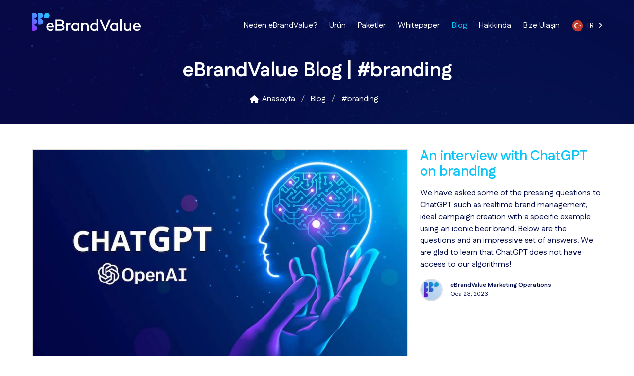

--- FILE ---
content_type: text/html; charset=utf-8
request_url: https://www.ebrandvalue.com/tr/blog/tag/branding_2/
body_size: 6035
content:
<!DOCTYPE html><html lang="tr" class="lang-tr webp  medium-header"><head><meta charset="utf-8"><title>#branding | eBrandValue Blog</title><meta name="description" content="Want to learn more about #branding? Here eBrandValue Blog Posts about #branding"><meta property="og:title" content="#branding | eBrandValue Blog"><meta property="og:description" content="Want to learn more about #branding? Here eBrandValue Blog Posts about #branding"><link rel="alternate" type="application/rss+xml" title="eBrandValue Blog" href="/latest/feed/"><meta property="og:site_name" content="eBrandValue"><meta property="og:locale" content="tr"><meta property="og:url" content="https://www.ebrandvalue.com/tr/blog/tag/branding_2/"><meta property="og:type" content="website"><meta property="og:image" content="https://www.ebrandvalue.com/static/img/social-ebrandvalue-new.jpg"><meta property="fb:page_id" content="283217168446836"><meta name="twitter:site" content="@eBrandValue"><meta property="twitter:account_id" content="268125776"><!-- v1.0.5 --><link href="https://cdnjs.cloudflare.com/ajax/libs/font-awesome/6.5.2/css/all.min.css" rel="stylesheet"><link href="https://fonts.googleapis.com/css2?family=Big+Shoulders+Display:wght@100..900&family=Fustat:wght@200..800&family=Geist+Mono:wght@100..900&display=swap" rel="stylesheet"><!-- Google Tag Manager --><script>
    dataLayer=[];(function(w,d,s,l,i){w[l]=w[l]||[];w[l].push({'gtm.start':
    new Date().getTime(),event:'gtm.js'});var f=d.getElementsByTagName(s)[0],
    j=d.createElement(s),dl=l!='dataLayer'?'&l='+l:'';j.async=true;j.src=
    'https://www.googletagmanager.com/gtm.js?id='+i+dl;f.parentNode.insertBefore(j,f);
    })(window,document,'script','dataLayer','GTM-KG6ZCS8');</script><!-- End Google Tag Manager --><link rel="shortcut icon" type="image/png" href="/static/img/favicon.ico"><meta name="viewport" content="width=device-width, initial-scale=1"><link href="/static/css/mystyles.css?v=1757938705" rel="stylesheet"><link href="//fonts.googleapis.com/css?family=Monda%3A400%2C700%7CMontserrat%3A400%2C600%2C700%7COpen%2BSans%3A300%2C400&display=swap&subset=latin-ext" rel="stylesheet"><script type="application/ld+json">
    {
      "@context": "http://schema.org",
      "@type": "Corporation",
      "legalName": "eBrandValue",
      "description": "eBrandValue 2012'de, marka değerini artırmak için, o markanın sosyal verilerini sorgulama konusunda pazarlamacılara yardımcı olmak üzere kuruldu.",
      "url": "https://www.ebrandvalue.com/",
      "address": {
        "@type": "PostalAddress",
        "addressLocality": "New York",
        "addressRegion": "NY",
        "addressCountry": "US",
        "postalCode": "10016",
        "streetAddress": "201 East 36th Street 10C"
      },
      "logo": "https://www.ebrandvalue.com/static/img/logo-new.svg",
      "contactPoint" : [{
        "@type" : "ContactPoint",
        "telephone" : " +1.2124724567",
        "contactType" : "customer service"
      }],
      "sameAs": [
        "https://www.facebook.com/eBrandValue/",
        "https://twitter.com/eBrandValue",
        "https://twitter.com/eBrandValuetr",
        "https://www.linkedin.com/company/ebrandvalue/",
        "https://www.youtube.com/user/ebrandvalue",
        "https://www.instagram.com/ebrandvalue/",
        "https://in.pinterest.com/ebrandvalue/"
      ]
    }
    </script><link rel="canonical" href="https://www.ebrandvalue.com/en/blog/tag/branding_2/"><link rel="alternate" hreflang="en" href="https://www.ebrandvalue.com/en/blog/tag/branding_2/"><link rel="alternate" hreflang="fr" href="https://www.ebrandvalue.com/fr/blog/tag/branding_2/"><link rel="alternate" hreflang="tr" href="https://www.ebrandvalue.com/tr/blog/tag/branding_2/"></head><body><noscript><iframe src="https://www.googletagmanager.com/ns.html?id=GTM-KG6ZCS8"
height="0" width="0" style="display:none;visibility:hidden"></iframe></noscript><header id="hd"><div class="container"><nav class="navbar" aria-label="main navigation"><div class="navbar-brand"><a class="navbar-item" href="/tr/"><img src="/static/img/logo-new.svg" alt="eBrandValue logo"></a><a role="button" class="navbar-burger burger" aria-label="menu" aria-expanded="false" data-target="nav1"><span aria-hidden="true"></span><span aria-hidden="true"></span><span aria-hidden="true"></span></a></div><div id="nav1" class="navbar-menu"><div class="navbar-start"><a class="navbar-item " href="/tr/why-ebrandvalue/">
              Neden eBrandValue?
            </a><a class="navbar-item " href="/tr/product/">
              Ürün
            </a><a class="navbar-item " href="/tr/pricing/">
              Paketler
            </a><a class="navbar-item " href="/tr/whitepaper/">
              Whitepaper
            </a><a class="navbar-item is-active" href="/tr/blog/">
              Blog
            </a><a class="navbar-item " href="/tr/about/">
              Hakkında
            </a><a class="navbar-item " href="/tr/contact-us/">
              Bize Ulaşın
            </a><div class="navbar-item is-hidden-touch flags-dd"><div class="dropdown dropdown-transparent is-hoverable"><div class="dropdown-trigger"><a class="circular-flag is-size-65 tr" href="javascript:void(0)" aria-haspopup="true" aria-controls="dropdown-menu">
                    TR &nbsp;
                    <span class="icon is-small"><i class="fa-solid fa-angle-right hover-translate" aria-hidden="true"></i></span></a></div><div class="dropdown-menu" id="dropdown-menu" role="menu"><div class="dropdown-content"><a href="/en/blog/tag/branding_2/" class="dropdown-item circular-flag en">
                      EN
                    </a><a href="/fr/blog/tag/branding_2/" class="dropdown-item circular-flag fr">
                      FR
                    </a></div></div></div></div><div class="navbar-item is-hidden-desktop"><a href="/en/blog/tag/branding_2/" class="dropdown-item circular-flag en">
                EN
              </a></div><div class="navbar-item is-hidden-desktop"><a href="/fr/blog/tag/branding_2/" class="dropdown-item circular-flag fr">
                FR
              </a></div></div></div></nav><div class="columns is-vcentered is-mobile"><div class="column"><h1 class="title is-size-2 has-text-white has-text-centered">eBrandValue Blog | #branding</h1><nav class="breadcrumb is-centered" aria-label="breadcrumbs"><ul itemscope itemtype="https://schema.org/BreadcrumbList"><li itemprop="itemListElement" itemscope itemtype="https://schema.org/ListItem"><a itemtype="https://schema.org/Thing" itemprop="item" href="/tr/"><span class="icon is-small"><i class="fas fa-home" aria-hidden="true"></i></span><span itemprop="name">Anasayfa</span></a><meta itemprop="position" content="1"></li><li itemprop="itemListElement" itemscope itemtype="https://schema.org/ListItem"><a itemtype="https://schema.org/Thing" itemprop="item" href="/tr/blog/"><span itemprop="name">Blog</span></a><meta itemprop="position" content="2"></li><li itemprop="itemListElement" itemscope itemtype="https://schema.org/ListItem" class="is-active"><a itemtype="https://schema.org/Thing" itemprop="item" href="/tr/blog/tag/branding_2/"><span itemprop="name">#branding</span></a><meta itemprop="position" content="3"></li></ul></nav></div></div></div></header><section><div class="container"><div class="pr pb50 content"><div class="columns blog-list"><div class="column is-8"><a href="/tr/blog/interview-chatgpt-branding/" title="chatGPT"><img src="https://storage.googleapis.com/ebrandvalue-webapp-static/blog/image-of-hand-holding-an-ai-face-looking-at-the-words-chatgpt-openai.webp.1152x650_q90_crop.jpg" alt="chatGPT"></a></div><div class="column is-4"><h2><a href="/tr/blog/interview-chatgpt-branding/">An interview with ChatGPT on branding</a></h2><p>We have asked some of the pressing questions to ChatGPT such as realtime brand management, ideal campaign creation with a specific example using an iconic beer brand. Below are the questions and an impressive set of answers. We are glad to learn that ChatGPT does not have access to our algorithms!</p><div class="is-media"><div class="is-media-left"><img class="thumb" src="https://storage.googleapis.com/ebrandvalue-webapp-static/profile/favicon3.png.100x100_q65_crop.jpg" alt="eBrandValue Marketing Operations"></div><div class="is-media-left"><div class="is-size-7"><strong>eBrandValue Marketing Operations</strong><br>
      
      Oca 23, 2023
      
    </div></div></div></div></div></div><nav class="pagination is-centered" aria-label="pagination"><a class="pagination-previous disabled" href="javascript:void(0);">Önceki sayfa</a><a class="pagination-next disabled" href="javascript:void(0);">Sonraki sayfa</a><ul class="pagination-list"><li><a href="/tr/blog/?page=1" class="pagination-link is-current" aria-label="Sayfa 1" aria-current="page">1</a></li></ul></nav></div></section><section class="gray-bg"><div class="container"><div class="pr pb50"><h2 class="title lucky-point is-3">"Brand Value" hakkında konuşalım</h2><p class="is-size-5">Bize biraz kendiniz hakkında bilgi verin. Sizinle dünyanın en büyük markalarından bazılarının kanıtlanmış sonuçlarını paylaşmaktan mutluluk duyacağız.</p><div class="notification is-danger" data-bind="visible: vm.nonFieldError()" style="display:none"><button class="delete" data-bind="click: function(){vm.nonFieldError(false)}"></button><span data-bind="text: vm.nonFieldError()"></span></div><form id="contact-us" method="POST" action="/tr/blog/tag/branding_2/" data-bind="submit: contactUs" novalidate><div class="inline-form"><div class="inline-field"><label for="id_fullname" class="is-hidden-mobile">Merhaba, ben&nbsp;</label><div class="inline-input"><input data-bind="disabled: vm.formDone(), css: {error:vm.nameError()}" id="id_fullname" type="text" name="name" required><span data-bind="css: {'error':vm.nameError()}">Ad Soyad
                <i data-bind="html: '<br>' + vm.nameError(), visible: vm.nameError()"></i></span></div></div><div class="inline-field"><label for="id_company" class="is-hidden-mobile">&nbsp;ve şurada çalışıyorum:&nbsp;</label><div class="inline-input"><input data-bind="disabled: vm.formDone(), css: {'error':vm.companyError()}" id="id_company" type="text" name="company" required><span data-bind="css: {error:vm.companyError()}">Şirket
                <i data-bind="html: '<br>' + vm.companyError(), visible: vm.companyError()"></i></span></div></div></div><div class="inline-form"><div class="inline-field"><label for="id_title" class="is-hidden-mobile">ünvanım&nbsp;</label><div class="inline-input"><input data-bind="disabled: vm.formDone(), css: {error:vm.titleError()}" id="id_title" type="text" name="title" required><span data-bind="css: {error:vm.titleError()}">Rol/Ünvan
                <i data-bind="html: '<br>' + vm.titleError(), visible: vm.titleError()"></i></span></div></div><div class="inline-field"><label for="id_email" class="is-hidden-mobile">. Bana şuradan ulaşabilirsiniz:&nbsp;</label><div class="inline-input"><input data-bind="disabled: vm.formDone(), css: {error:vm.emailError()}" id="id_email" type="text" name="email" required><span data-bind="css: {error:vm.emailError()}">E-posta Adresi
                <i data-bind="html: '<br>' + vm.emailError(), visible: vm.emailError()"></i></span></div></div><div class="inline-field"><label for="id_phone" class="is-hidden-mobile">&nbsp;telefon numaram&nbsp;</label><div class="inline-input"><input data-bind="disabled: vm.formDone(), css: {error:vm.phoneError()}" id="id_phone" type="text" name="phone" required><span data-bind="css: {error:vm.phoneError()}">Telefon
                <i data-bind="html: '<br>' + vm.phoneError(), visible: vm.phoneError()"></i></span></div></div></div><div class="pt30"><button data-bind="css: {'is-loading': formLoading}, visible: !vm.formDone()" type="submit" class="button is-link is-medium is-hidden-mobile send-button">GÖNDER &nbsp;<i class="fas fa-paper-plane"></i></button><button data-bind="css: {'is-loading': formLoading}, visible: !vm.formDone()" type="submit" class="button is-link is-medium is-hidden-tablet is-fullwidth send-button">GÖNDER &nbsp;<i class="fas fa-paper-plane"></i></button><p data-bind="visible: vm.formDone()"><strong class="havelock-blue is-size-5">Bizimle iletişime geçtiğiniz için teşekkürler! Görüşme sağlamak için en kısa sürede sizinle irtibata geçeceğiz.</strong></p></div><input type="hidden" name="lang" value="tr"><input type="hidden" name="page" value="blog-list"><input type="hidden" name="csrfmiddlewaretoken" value="jRl5z6VWwzk3IDlVPHdEEsARs75kJm2Ok97S8vxdNxHxWRHMze6FjWZ8HFJyB0Hx"></form></div></div></section><footer id="ft"><div class="container"><div class="pr pb40"><div class="columns"><div class="column is-4 has-text-centered"><a href="/tr/"><img src="/static/img/logo-new.svg" width="180" alt="eBrandValue logo"></a><p class="pt20 has-text-white">Sales prediction, social media analytics and tracking the value of your brand in real-time</p><div class="has-text-centered pt20"><a href="https://www.facebook.com/eBrandValue" class="has-text-white is-size-4" target="_blank"><i class="fab fa-facebook-f"></i></a>
              &nbsp;&nbsp;&nbsp;
              <a href="https://twitter.com/eBrandValue" class="has-text-white is-size-4" target="_blank"><i class="fa-brands fa-x-twitter"></i></a>
              &nbsp;&nbsp;&nbsp;
              <a href="https://www.linkedin.com/company/ebrandvalue" class="has-text-white is-size-4" target="_blank"><i class="fab fa-linkedin-in"></i></a></div></div><div class="column is-4"><h4 class="has-text-white is-size-5 pb20">Popular Articles</h4><ul><li class="pb10"><div class="media is-vcentered"><div class="media-left"><a href="/tr/blog/our-covid-19-predictive-model/" title="Our COVID-19 Predictive Model"><figure class="image is-64x64"><img src="https://storage.googleapis.com/ebrandvalue-webapp-static/blog/data-l.png.64x64_q85_crop.png" alt="Our COVID-19 Predictive Model"></figure></a></div><div class="media-content"><p class="subtitle is-7 havelock-blue">Nis 3, 2020</p><p class="title is-6"><a class="has-text-white" href="/tr/blog/our-covid-19-predictive-model/">Our COVID-19 Predictive Model</a></p></div></div></li><li class="pb10"><div class="media is-vcentered"><div class="media-left"><a href="/tr/blog/covid-19-people-are-afraid-die-people-are-most-afraid-collapse-financi/" title="COVID-19: &quot;People are afraid to die, but people are most afraid to collapse financially&quot;"><figure class="image is-64x64"><img src="https://storage.googleapis.com/ebrandvalue-webapp-static/blog/coveid19-text-on-paper-3952238.jpg.64x64_q85_crop.jpg" alt="COVID-19: &quot;People are afraid to die, but people are most afraid to collapse financially&quot;"></figure></a></div><div class="media-content"><p class="subtitle is-7 havelock-blue">Nis 9, 2020</p><p class="title is-6"><a class="has-text-white" href="/tr/blog/covid-19-people-are-afraid-die-people-are-most-afraid-collapse-financi/">COVID-19: "People are afraid to die, but people are most afraid to collapse financially"</a></p></div></div></li><li class="pb10"><div class="media is-vcentered"><div class="media-left"><a href="/tr/blog/difference-between-brand-equity-and-brand-affinity/" title="Marka değeri ve Marka ilgisi arasındaki fark nedir?"><figure class="image is-64x64"><img src="https://storage.googleapis.com/ebrandvalue-webapp-static/blog/patrik-michalicka-r3iAqHb7JWs-unsplash.jpg.64x64_q85_crop.jpg" alt="Marka değeri ve Marka ilgisi arasındaki fark nedir?"></figure></a></div><div class="media-content"><p class="subtitle is-7 havelock-blue">Tem 29, 2019</p><p class="title is-6"><a class="has-text-white" href="/tr/blog/difference-between-brand-equity-and-brand-affinity/">Marka değeri ve Marka ilgisi arasındaki fark nedir?</a></p></div></div></li><li class="pb10"><div class="media is-vcentered"><div class="media-left"><a href="/tr/blog/brand-switching-analysis/" title="Brand Switching Analysis"><figure class="image is-64x64"><img src="https://storage.googleapis.com/ebrandvalue-webapp-static/blog/advertising-brand-branding-1449081.jpg.64x64_q85_crop.jpg" alt="Brand Switching Analysis"></figure></a></div><div class="media-content"><p class="subtitle is-7 havelock-blue">Tem 29, 2019</p><p class="title is-6"><a class="has-text-white" href="/tr/blog/brand-switching-analysis/">Brand Switching Analysis</a></p></div></div></li><li class="pb10"><div class="media is-vcentered"><div class="media-left"><a href="/tr/blog/3-strategies-measure-brands-mindshare/" title="Photo by Shopify from Burst"><figure class="image is-64x64"><img src="https://storage.googleapis.com/ebrandvalue-webapp-static/blog/whiteboard-chart.jpg.64x64_q85_crop.jpg" alt="Photo by Shopify from Burst"></figure></a></div><div class="media-content"><p class="subtitle is-7 havelock-blue">Eki 10, 2019</p><p class="title is-6"><a class="has-text-white" href="/tr/blog/3-strategies-measure-brands-mindshare/">3 Strategies to Measure Brand's Mindshare</a></p></div></div></li></ul></div><div class="column is-4 has-text-centered-mobile"><h4 class="has-text-white is-size-5 pb20">Quick Links</h4><ul class="quick-links"><li class="pb10"><a class="has-text-white" href="/tr/partners/">Partners</a></li><li class="pb10"><a class="has-text-white" href="/tr/why-ebrandvalue/">Neden eBrandValue?</a></li><li class="pb10"><a class="has-text-white" href="/tr/product/">Ürün</a></li><li class="pb10"><a class="has-text-white" href="/tr/about/">About Us</a></li><li class="pb10"><a class="has-text-white" href="/tr/pricing/">Paketler</a></li><li class="pb10"><a class="has-text-white" href="/tr/blog/">Articles</a></li><li class="pb10"><a class="has-text-white" href="/tr/whitepaper/">Whitepaper</a></li><li class="pb10"><a class="has-text-white" href="/tr/demo/">Demo</a></li><li class="pb10"><a class="has-text-white" href="/tr/contact-us/">Bize Ulaşın</a></li><li class="pb10"><a class="has-text-white" href="/tr/terms-of-use/">Terms of Use</a></li></ul></div></div><div class="columns"><div class="column is-4  is-offset-4 has-text-centered content pt25"><p class="has-text-white is-size-6">© 2026 eBrandValue. All rights reserved.</p><p class="has-text-white"><a href="https://www.linkedin.com/company/ebrandvalue" class="havelock-blue" target="_blank">Ekibimize katılın</a> / <a href="/tr/privacy-policy/" class="havelock-blue">Gizlilik Politikası</a></p><p><a href="/en/blog/tag/branding_2/" class="circular-flag-flat en">&nbsp;</a>&nbsp;&nbsp;
              
              
              
              <a href="/fr/blog/tag/branding_2/" class="circular-flag-flat fr">&nbsp;</a>&nbsp;&nbsp;
              
              
              
              
            </p></div></div></div></div></footer><div class="modal" data-bind="css: {'is-active': vm.imgModal()}"><div class="modal-background" data-bind="click: function(){vm.imgModal(null)}"></div><a data-bind="attr: {href:vm.imgModal()}" target="_blank"><img src="#" class="modal-content modal-img" data-bind="attr: {src:vm.imgModal()}" alt="Large Image"></a><button class="modal-close is-large" aria-label="close" data-bind="click: function(){vm.imgModal(null)}"></button></div><script src="/static/ebv.js?v=1757938705"></script><script>
let contactUs = function(form) {
  vm.formLoading(true);
  vm.nonFieldError(false);
  vm.emailError(false);
  vm.nameError(false);
  vm.phoneError(false);
  vm.companyError(false);

  $.post("/tr/contact-us-form/", $(form).serialize(), function(data) {
    vm.formLoading(false);

    if (data.non_field_errors && data.non_field_errors.length) {
      vm.nonFieldError(data.non_field_errors[0])
    }
    var errorKeys = Object.keys(data.errors);
    if (errorKeys.length) {
      errorKeys.forEach(function(key) {
        var err = data.errors[key];
        console.log(err.name);
        vm[err.name + "Error"](err.errors[0]);
      });
    }
    if (data.success) {
      vm.formDone(true);

      dataLayer && dataLayer.push({
        'event': 'form-submit',
        'action': $(form).find('button[type=submit]')[0].innerText.trim(),
        'lang': $(form).find("input[name=lang]").val()
      });

      if ($(form).data('redirect')) {
        if (vm.whitepaper()) {
          window.location = $(form).data('redirect') + "?whitepaper=" + vm.whitepaper();
        }
        else {
          window.location = $(form).data('redirect');
        }
      }
    }
  });
};

var viewModel = function() {
  
  this.imgModal = ko.observable();
  this.nonFieldError = ko.observable(false);
  this.nameError = ko.observable(false);
  this.titleError = ko.observable(false);
  this.emailError = ko.observable(false);
  this.phoneError = ko.observable(false);
  this.companyError = ko.observable(false);
  this.contactUs = contactUs;
  this.formLoading = ko.observable(false);
  this.formDone = ko.observable(false);
  this.tab = ko.observable('basic');
  this.peaked = ko.observable(true);
  this.notpeaked = ko.observable(true);
  this.whitepaper = ko.observable();

  if (window.Plots) {
    this.plots = new window.Plots(plot_objects);
  }
};
var vm = new viewModel();
ko.applyBindings(vm);
</script><!--Start of Tawk.to Script--><script>
var Tawk_API=Tawk_API||{}, Tawk_LoadStart=new Date();
(function(){
	var s1=document.createElement("script"),s0=document.getElementsByTagName("script")[0];
	s1.async=true;
	s1.src='https://embed.tawk.to/5d7a4ce19f6b7a4457e15892/default';
	s1.charset='UTF-8';
	s1.setAttribute('crossorigin','*');
	s0.parentNode.insertBefore(s1,s0);
})();
</script><!--End of Tawk.to Script--><script defer src="https://static.cloudflareinsights.com/beacon.min.js/vcd15cbe7772f49c399c6a5babf22c1241717689176015" integrity="sha512-ZpsOmlRQV6y907TI0dKBHq9Md29nnaEIPlkf84rnaERnq6zvWvPUqr2ft8M1aS28oN72PdrCzSjY4U6VaAw1EQ==" data-cf-beacon='{"version":"2024.11.0","token":"3b5ab9c7f8ea4b8ba029ab7afb48ed37","server_timing":{"name":{"cfCacheStatus":true,"cfEdge":true,"cfExtPri":true,"cfL4":true,"cfOrigin":true,"cfSpeedBrain":true},"location_startswith":null}}' crossorigin="anonymous"></script>
</body></html>


--- FILE ---
content_type: image/svg+xml
request_url: https://www.ebrandvalue.com/static/img/logo-new.svg
body_size: 1020
content:
<?xml version="1.0" encoding="UTF-8"?>
<svg id="Layer_1" xmlns="http://www.w3.org/2000/svg" width="94.9mm" height="20.1mm" version="1.1" xmlns:xlink="http://www.w3.org/1999/xlink" viewBox="0 0 268.9 56.9">
  <!-- Generator: Adobe Illustrator 29.1.0, SVG Export Plug-In . SVG Version: 2.1.0 Build 142)  -->
  <defs>
    <style>
      .st0 {
        fill: url(#linear-gradient2);
      }

      .st1 {
        fill: #fff;
      }

      .st2 {
        fill: url(#linear-gradient1);
      }

      .st3 {
        fill: url(#linear-gradient);
      }
    </style>
    <linearGradient id="linear-gradient" x1="-4.9" y1="39.7" x2="40.4" y2="-7" gradientUnits="userSpaceOnUse">
      <stop offset="0" stop-color="#9a1aff"/>
      <stop offset=".1" stop-color="#823bff"/>
      <stop offset=".4" stop-color="#567cff"/>
      <stop offset=".7" stop-color="#35abff"/>
      <stop offset=".9" stop-color="#21c8ff"/>
      <stop offset="1" stop-color="#1ad3ff"/>
    </linearGradient>
    <linearGradient id="linear-gradient1" x1=".1" y1="44.6" x2="45.4" y2="-2.1" xlink:href="#linear-gradient"/>
    <linearGradient id="linear-gradient2" x1="-9" y1="35.8" x2="36.3" y2="-10.9" xlink:href="#linear-gradient"/>
  </defs>
  <g>
    <path class="st1" d="M54.8,35.4h-14.7c.4,2.8,2.2,5,5.7,5s3.2-.6,4-1.8h4.6c-1.2,3.4-4.5,5.4-8.6,5.4-5.9,0-9.9-4.3-9.9-9.9s4-9.9,9.7-9.9,10.1,4.8,9.3,11.1ZM40.1,32.5h10.5c-.2-3.1-2.2-4.7-5.2-4.7s-4.9,2.1-5.4,4.7Z"/>
    <path class="st1" d="M81.2,36.1c0,4.4-3.8,7.4-9.9,7.4h-12.2v-27.2h11.8c5.6,0,9,2.7,9,7s-1.6,5.2-4.2,6.1c3.7.7,5.5,3.4,5.5,6.6ZM63.4,20.2v8h6.8c3.6,0,5.6-1.7,5.6-4.2s-2-3.8-5.4-3.8h-7ZM77,35.6c0-2.4-2.2-3.9-5.6-3.9h-7.9v8h7.8c3.8,0,5.8-1.8,5.8-4.2Z"/>
    <path class="st1" d="M96.2,24.4v3.9c-3,.1-5.3,1.2-7,3.4v11.8h-4.2v-18.8h4.2v2.6c1.7-1.9,4.1-3,7-3Z"/>
    <path class="st1" d="M117.4,24.8v18.8h-4.1v-1.5c-1.6,1.2-3.6,2-6,2-5.3,0-9.5-4.4-9.5-9.9s4.2-9.9,9.5-9.9,4.4.7,6,2v-1.5h4.1ZM113.3,37.6v-6.8c-1.4-2-3.4-2.7-5.4-2.7-3.4,0-6,2.8-6,6.1s2.5,6.1,6,6.1,4-.7,5.4-2.7Z"/>
    <path class="st1" d="M140.7,33.1v10.5h-4.2v-10.2c0-3.4-1.8-5.3-4.9-5.3s-3.8,1-5.2,2.8v12.7h-4.2v-18.8h4.2v1.7c1.6-1.4,3.7-2.2,6.1-2.2,4.9,0,8.2,3.4,8.2,8.8Z"/>
    <path class="st1" d="M163.9,15.2v28.4h-4.1v-1.5c-1.6,1.3-3.6,2-6,2-5.3,0-9.5-4.4-9.5-9.9s4.2-9.8,9.5-9.8,4.4.7,6,2v-11.1h4.1ZM159.8,37.5v-6.8c-1.4-2-3.4-2.7-5.4-2.7-3.4,0-6,2.8-6,6.1s2.5,6.2,6,6.2,4-.7,5.4-2.8Z"/>
    <path class="st1" d="M195.6,16.4l-12.3,27.3h-4l-12.4-27.3h4.7l9.6,21.5,9.7-21.5h4.7Z"/>
    <path class="st1" d="M213.8,24.8v18.8h-4.1v-1.5c-1.6,1.2-3.6,2-6,2-5.3,0-9.5-4.4-9.5-9.9s4.2-9.9,9.5-9.9,4.4.7,6,2v-1.5h4.1ZM209.7,37.6v-6.8c-1.4-2-3.4-2.7-5.4-2.7-3.4,0-6,2.8-6,6.1s2.5,6.1,6,6.1,4-.7,5.4-2.7Z"/>
    <path class="st1" d="M222.9,15.2v28.4h-4.2V15.2h4.2Z"/>
    <path class="st1" d="M245.8,24.8v18.8h-4.1v-1.8c-1.6,1.5-3.7,2.3-6.1,2.3-4.9,0-8.2-3.5-8.2-8.9v-10.4h4.1v10.1c0,3.4,1.9,5.4,4.9,5.4s3.8-1,5.3-3v-12.5h4.1Z"/>
    <path class="st1" d="M268.8,35.4h-14.7c.4,2.8,2.2,5,5.7,5s3.2-.6,4-1.8h4.6c-1.2,3.4-4.5,5.4-8.6,5.4-5.9,0-9.9-4.3-9.9-9.9s4-9.9,9.7-9.9,10.1,4.8,9.3,11.1ZM254.1,32.5h10.5c-.2-3.1-2.2-4.7-5.2-4.7s-4.9,2.1-5.4,4.7Z"/>
  </g>
  <g>
    <path class="st3" d="M28.3,6.5C28.3,2.9,25.4,0,21.8,0h0s0,0,0,0h-6.5v28.3h6.5s0,0,0,0h0c3.6,0,6.5-2.9,6.5-6.5s-2.9-6.5-6.5-6.5h0s0,0,0,0h0v-2.4h0s0,0,0,0h0c3.6,0,6.5-2.9,6.5-6.5Z"/>
    <path class="st2" d="M43.6,6.5C43.6,2.9,40.7,0,37.1,0c-3.6,0-6.5,2.9-6.5,6.5s0,0,0,0h0v6.5h6.5s0,0,0,0c3.6,0,6.5-2.9,6.5-6.5Z"/>
    <path class="st0" d="M6.5,15.3v-2.4h0s0,0,0,0h0c3.6,0,6.5-2.9,6.5-6.5S10.1,0,6.5,0h0s0,0,0,0H0v21.8s0,0,0,0,0,0,0,0v15.3s0,0,0,0,0,0,0,0v6.5h6.5c3.6,0,6.5-2.9,6.5-6.5,0-3.6-2.9-6.5-6.5-6.5v-2.4c3.6,0,6.5-2.9,6.5-6.5,0-3.6-2.9-6.5-6.5-6.5Z"/>
  </g>
</svg>